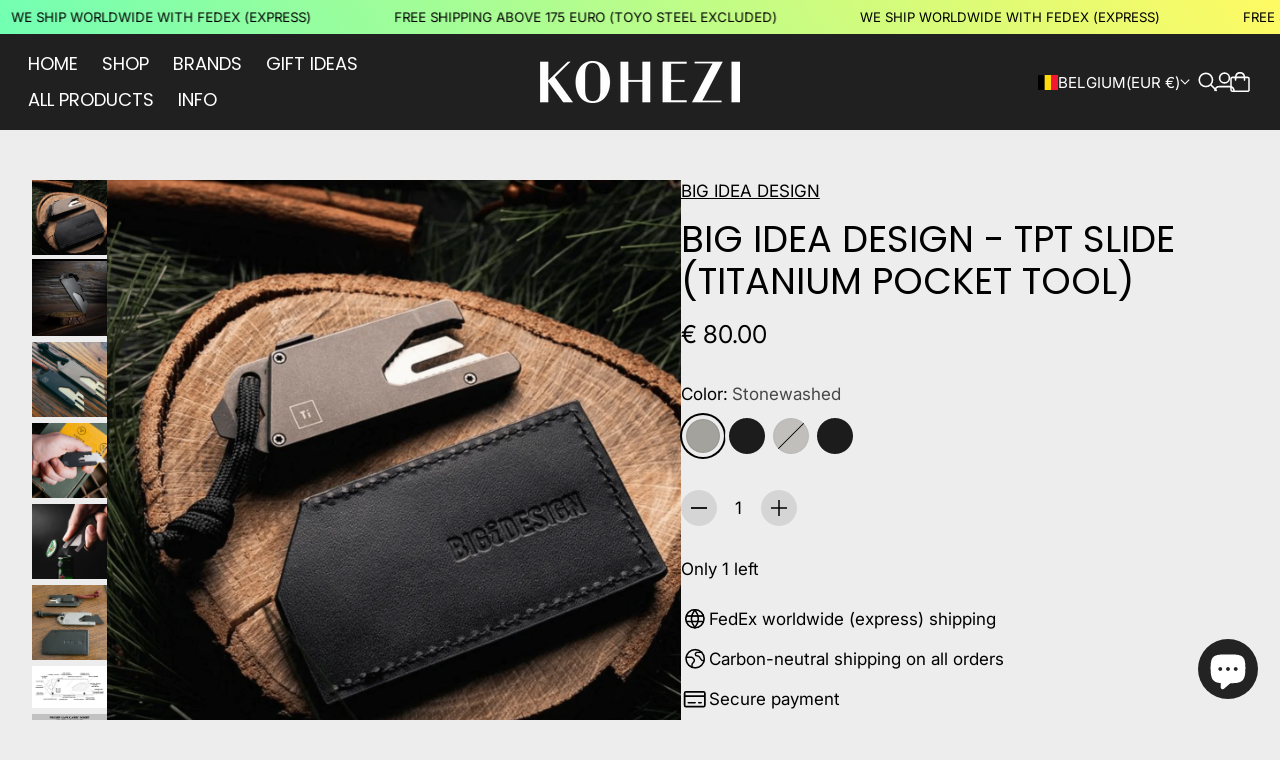

--- FILE ---
content_type: text/javascript
request_url: https://www.kohezi.com/cdn/shop/t/70/assets/product-block-variant-selector.js?v=92592692072514750151756391735
body_size: 136
content:
import{E as EVENTS}from"./events-58bc9098.js";class ProductBlockVariantSelector extends HTMLElement{constructor(){super(),this.selectors={variantButton:"[js-variant-button]",variantGroup:"[js-variant-group-container]",variantLabelValue:"[js-variant-label-value]",variantOption:"[js-variant-option]",variantInput:"[js-variant-input]",noJsVariantSelector:"[js-no-js-variant-selector"}}connectedCallback(){this.controller=new AbortController,this.initActiveVariants(),this.addEventListener(EVENTS.PRODUCT_VARIANT_CHANGED,this.handleRepaint.bind(this),{signal:this.controller.signal})}initActiveVariants(){this.activeVariantsController=new AbortController,this.noJsVariantSelector=this.querySelector(this.selectors.noJsVariantSelector),this.noJsVariantSelector?.remove(),this.variantInputs=this.querySelectorAll(this.selectors.variantInput),this.variantInputs.forEach(input=>{input.addEventListener("change",this.onVariantChange,{signal:this.activeVariantsController.signal})}),this.variantButton=this.querySelectorAll(this.selectors.variantButton),this.variantButton.forEach(button=>{button.addEventListener("keydown",event=>{if(event.key==="Enter"||event.key===" "){event.preventDefault();const swatchButton=button.getAttribute("js-swatch"),chipButton=button.getAttribute("js-chip");if(swatchButton!==null){const inputHtml=event.target.parentElement.previousElementSibling;this.onVariantChangeA11y(inputHtml)}else chipButton!==null&&this.onVariantChangeA11y(event.target.previousElementSibling)}},{signal:this.activeVariantsController.signal})})}onVariantChange(event){switch(this.variantLayout=this.getAttribute("data-variant-layout"),this.swatchOption=this.getAttribute("data-swatch-option"),this.variantLayout){case"chips":event.target.parentElement.parentElement.querySelector(".chip--selected").classList.remove("chip--selected"),event.target.parentElement.querySelector("[js-chip]").classList.add("chip--selected");break;case"swatches":event.target.parentElement.parentElement.querySelector(".swatch--selected").classList.remove("swatch--selected"),event.target.parentElement.querySelector("[js-swatch]").classList.add("swatch--selected");break}let optionValueElement;this.variantLayout==="swatches"||this.variantLayout==="chips"?optionValueElement=event.target:this.variantLayout==="dropdown"&&(optionValueElement=event.target.selectedOptions[0]);const currentMainProductSection=this.closest("[js-product-section]"),productWithinQuickView=currentMainProductSection.dataset.sectionType==="quick-view-product",variantChangingEvent=new CustomEvent(EVENTS.PRODUCT_VARIANT_CHANGING,{bubbles:!0,detail:{newOptionInput:optionValueElement,withinQuickView:productWithinQuickView}});currentMainProductSection.dispatchEvent(variantChangingEvent)}onVariantChangeA11y(inputHtml){const currentMainProductSection=this.closest("[js-product-section]"),productWithinQuickView=currentMainProductSection.dataset.sectionType==="quick-view-product",variantChangingEvent=new CustomEvent(EVENTS.PRODUCT_VARIANT_CHANGING,{bubbles:!0,detail:{newOptionInput:inputHtml,withinQuickView:productWithinQuickView}});currentMainProductSection.dispatchEvent(variantChangingEvent)}handleRepaint(){this.activeVariantsController.abort(),this.initActiveVariants()}disconnectedCallback(){this.controller.abort()}}customElements.get("product-block-variant-selector")||customElements.define("product-block-variant-selector",ProductBlockVariantSelector);
//# sourceMappingURL=/cdn/shop/t/70/assets/product-block-variant-selector.js.map?v=92592692072514750151756391735


--- FILE ---
content_type: text/javascript
request_url: https://www.kohezi.com/cdn/shop/t/70/assets/quantity-input.js?v=159856816494502251081756391735
body_size: -57
content:
import{d as debounce}from"./debounce-f0994045.js";import{E as EVENTS}from"./events-58bc9098.js";class QuantityInput extends HTMLElement{connectedCallback(){this.input=this.querySelector("[js-quantity-input"),this.minusButton=this.querySelector("[js-quantity-minus]"),this.plusButton=this.querySelector("[js-quantity-plus]"),this.debounce=debounce(),this.input.addEventListener("keyup",this.handleInputKeyup.bind(this)),this.input.addEventListener("change",this.handleInputChange.bind(this)),this.minusButton.addEventListener("click",this.handleButtonClick.bind(this)),this.plusButton.addEventListener("click",this.handleButtonClick.bind(this)),this.lastValue=this.input.value,this.updateInputWidth()}handleInputKeyup(){this.updateInputWidth()}handleInputChange(event){this.updateInputWidth();const inputChangeEvent=new CustomEvent(EVENTS.QUANTITY_INPUT_CHANGE,{bubbles:!0,detail:{input:this.input,minusButton:this.minusButton,plusButton:this.plusButton,quantity:parseInt(this.input.value,10),previousQuantity:parseInt(this.lastValue,10)}});this.dispatchEvent(inputChangeEvent),this.lastValue=this.input.value}handleButtonClick(event){event.preventDefault();const currentQuantity=parseInt(this.input.value,10),minQuantity=parseInt(this.input.getAttribute("min"),10);if(event.currentTarget===this.minusButton){const newQuantity=currentQuantity-1;this.input.value=Math.max(newQuantity,minQuantity)}else this.input.value=currentQuantity+1;return this.updateInputWidth(),this.debounce(()=>this.input.dispatchEvent(new Event("change"))),!1}updateInputWidth(){this.input.style.setProperty("--num-chars",this.input.value.length)}setQuantity(value){this.input.value=value,this.updateInputWidth()}disconnectedCallback(){this.input.removeEventListener("change",this.handleInputChange),this.minusButton.removeEventListener("click",this.handleButtonClick),this.plusButton.removeEventListener("click",this.handleButtonClick)}}customElements.get("quantity-input")||customElements.define("quantity-input",QuantityInput);
//# sourceMappingURL=/cdn/shop/t/70/assets/quantity-input.js.map?v=159856816494502251081756391735
